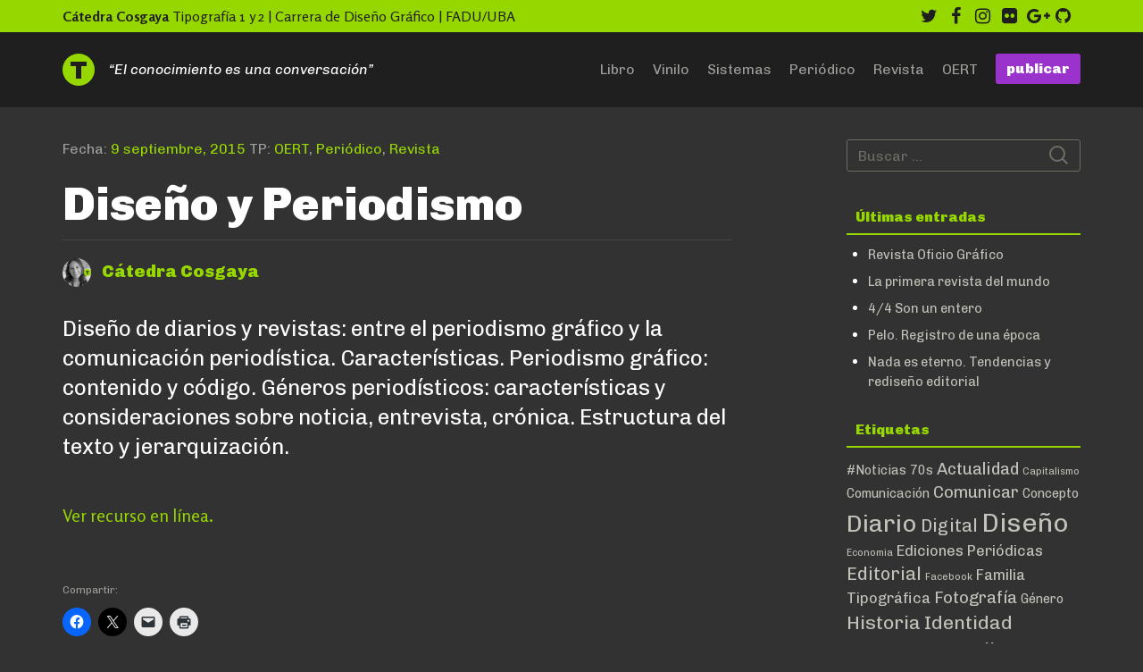

--- FILE ---
content_type: text/html; charset=UTF-8
request_url: https://catedracosgaya.com.ar/tipoblog/2017/diseno-y-periodismo/
body_size: 14032
content:
<!DOCTYPE html>
<html lang="es" xmlns:og='http://ogp.me/ns#'>
<head prefix="og: http://ogp.me/ns#">
<meta charset="UTF-8">
<meta name="viewport" content="width=device-width, initial-scale=1">
<meta property="fb:app_id" content="1504760432930610" />
<link rel="profile" href="http://gmpg.org/xfn/11">
<link rel="pingback" href="https://catedracosgaya.com.ar/tipoblog/2017/xmlrpc.php">



<!-- Place this tag in your head or just before your close body tag. -->
<script src="https://apis.google.com/js/platform.js" async defer>
  {lang: 'es-419'}
</script>
<title>Diseño y Periodismo &#8211; Tipoblog</title>
<meta name='robots' content='max-image-preview:large' />
<link rel='dns-prefetch' href='//secure.gravatar.com' />
<link rel='dns-prefetch' href='//stats.wp.com' />
<link rel='dns-prefetch' href='//fonts.googleapis.com' />
<link rel='dns-prefetch' href='//v0.wordpress.com' />
<link rel="alternate" type="application/rss+xml" title="Tipoblog &raquo; Feed" href="https://catedracosgaya.com.ar/tipoblog/2017/feed/" />
<link rel="alternate" type="application/rss+xml" title="Tipoblog &raquo; Feed de los comentarios" href="https://catedracosgaya.com.ar/tipoblog/2017/comments/feed/" />
<link rel="alternate" title="oEmbed (JSON)" type="application/json+oembed" href="https://catedracosgaya.com.ar/tipoblog/2017/wp-json/oembed/1.0/embed?url=https%3A%2F%2Fcatedracosgaya.com.ar%2Ftipoblog%2F2017%2Fdiseno-y-periodismo%2F" />
<link rel="alternate" title="oEmbed (XML)" type="text/xml+oembed" href="https://catedracosgaya.com.ar/tipoblog/2017/wp-json/oembed/1.0/embed?url=https%3A%2F%2Fcatedracosgaya.com.ar%2Ftipoblog%2F2017%2Fdiseno-y-periodismo%2F&#038;format=xml" />
<style id='wp-img-auto-sizes-contain-inline-css' type='text/css'>
img:is([sizes=auto i],[sizes^="auto," i]){contain-intrinsic-size:3000px 1500px}
/*# sourceURL=wp-img-auto-sizes-contain-inline-css */
</style>

<style id='wp-emoji-styles-inline-css' type='text/css'>

	img.wp-smiley, img.emoji {
		display: inline !important;
		border: none !important;
		box-shadow: none !important;
		height: 1em !important;
		width: 1em !important;
		margin: 0 0.07em !important;
		vertical-align: -0.1em !important;
		background: none !important;
		padding: 0 !important;
	}
/*# sourceURL=wp-emoji-styles-inline-css */
</style>
<link rel='stylesheet' id='wp-block-library-css' href='https://catedracosgaya.com.ar/tipoblog/2017/wp-includes/css/dist/block-library/style.min.css?ver=6.9' type='text/css' media='all' />
<style id='global-styles-inline-css' type='text/css'>
:root{--wp--preset--aspect-ratio--square: 1;--wp--preset--aspect-ratio--4-3: 4/3;--wp--preset--aspect-ratio--3-4: 3/4;--wp--preset--aspect-ratio--3-2: 3/2;--wp--preset--aspect-ratio--2-3: 2/3;--wp--preset--aspect-ratio--16-9: 16/9;--wp--preset--aspect-ratio--9-16: 9/16;--wp--preset--color--black: #000000;--wp--preset--color--cyan-bluish-gray: #abb8c3;--wp--preset--color--white: #ffffff;--wp--preset--color--pale-pink: #f78da7;--wp--preset--color--vivid-red: #cf2e2e;--wp--preset--color--luminous-vivid-orange: #ff6900;--wp--preset--color--luminous-vivid-amber: #fcb900;--wp--preset--color--light-green-cyan: #7bdcb5;--wp--preset--color--vivid-green-cyan: #00d084;--wp--preset--color--pale-cyan-blue: #8ed1fc;--wp--preset--color--vivid-cyan-blue: #0693e3;--wp--preset--color--vivid-purple: #9b51e0;--wp--preset--gradient--vivid-cyan-blue-to-vivid-purple: linear-gradient(135deg,rgb(6,147,227) 0%,rgb(155,81,224) 100%);--wp--preset--gradient--light-green-cyan-to-vivid-green-cyan: linear-gradient(135deg,rgb(122,220,180) 0%,rgb(0,208,130) 100%);--wp--preset--gradient--luminous-vivid-amber-to-luminous-vivid-orange: linear-gradient(135deg,rgb(252,185,0) 0%,rgb(255,105,0) 100%);--wp--preset--gradient--luminous-vivid-orange-to-vivid-red: linear-gradient(135deg,rgb(255,105,0) 0%,rgb(207,46,46) 100%);--wp--preset--gradient--very-light-gray-to-cyan-bluish-gray: linear-gradient(135deg,rgb(238,238,238) 0%,rgb(169,184,195) 100%);--wp--preset--gradient--cool-to-warm-spectrum: linear-gradient(135deg,rgb(74,234,220) 0%,rgb(151,120,209) 20%,rgb(207,42,186) 40%,rgb(238,44,130) 60%,rgb(251,105,98) 80%,rgb(254,248,76) 100%);--wp--preset--gradient--blush-light-purple: linear-gradient(135deg,rgb(255,206,236) 0%,rgb(152,150,240) 100%);--wp--preset--gradient--blush-bordeaux: linear-gradient(135deg,rgb(254,205,165) 0%,rgb(254,45,45) 50%,rgb(107,0,62) 100%);--wp--preset--gradient--luminous-dusk: linear-gradient(135deg,rgb(255,203,112) 0%,rgb(199,81,192) 50%,rgb(65,88,208) 100%);--wp--preset--gradient--pale-ocean: linear-gradient(135deg,rgb(255,245,203) 0%,rgb(182,227,212) 50%,rgb(51,167,181) 100%);--wp--preset--gradient--electric-grass: linear-gradient(135deg,rgb(202,248,128) 0%,rgb(113,206,126) 100%);--wp--preset--gradient--midnight: linear-gradient(135deg,rgb(2,3,129) 0%,rgb(40,116,252) 100%);--wp--preset--font-size--small: 13px;--wp--preset--font-size--medium: 20px;--wp--preset--font-size--large: 36px;--wp--preset--font-size--x-large: 42px;--wp--preset--spacing--20: 0.44rem;--wp--preset--spacing--30: 0.67rem;--wp--preset--spacing--40: 1rem;--wp--preset--spacing--50: 1.5rem;--wp--preset--spacing--60: 2.25rem;--wp--preset--spacing--70: 3.38rem;--wp--preset--spacing--80: 5.06rem;--wp--preset--shadow--natural: 6px 6px 9px rgba(0, 0, 0, 0.2);--wp--preset--shadow--deep: 12px 12px 50px rgba(0, 0, 0, 0.4);--wp--preset--shadow--sharp: 6px 6px 0px rgba(0, 0, 0, 0.2);--wp--preset--shadow--outlined: 6px 6px 0px -3px rgb(255, 255, 255), 6px 6px rgb(0, 0, 0);--wp--preset--shadow--crisp: 6px 6px 0px rgb(0, 0, 0);}:where(.is-layout-flex){gap: 0.5em;}:where(.is-layout-grid){gap: 0.5em;}body .is-layout-flex{display: flex;}.is-layout-flex{flex-wrap: wrap;align-items: center;}.is-layout-flex > :is(*, div){margin: 0;}body .is-layout-grid{display: grid;}.is-layout-grid > :is(*, div){margin: 0;}:where(.wp-block-columns.is-layout-flex){gap: 2em;}:where(.wp-block-columns.is-layout-grid){gap: 2em;}:where(.wp-block-post-template.is-layout-flex){gap: 1.25em;}:where(.wp-block-post-template.is-layout-grid){gap: 1.25em;}.has-black-color{color: var(--wp--preset--color--black) !important;}.has-cyan-bluish-gray-color{color: var(--wp--preset--color--cyan-bluish-gray) !important;}.has-white-color{color: var(--wp--preset--color--white) !important;}.has-pale-pink-color{color: var(--wp--preset--color--pale-pink) !important;}.has-vivid-red-color{color: var(--wp--preset--color--vivid-red) !important;}.has-luminous-vivid-orange-color{color: var(--wp--preset--color--luminous-vivid-orange) !important;}.has-luminous-vivid-amber-color{color: var(--wp--preset--color--luminous-vivid-amber) !important;}.has-light-green-cyan-color{color: var(--wp--preset--color--light-green-cyan) !important;}.has-vivid-green-cyan-color{color: var(--wp--preset--color--vivid-green-cyan) !important;}.has-pale-cyan-blue-color{color: var(--wp--preset--color--pale-cyan-blue) !important;}.has-vivid-cyan-blue-color{color: var(--wp--preset--color--vivid-cyan-blue) !important;}.has-vivid-purple-color{color: var(--wp--preset--color--vivid-purple) !important;}.has-black-background-color{background-color: var(--wp--preset--color--black) !important;}.has-cyan-bluish-gray-background-color{background-color: var(--wp--preset--color--cyan-bluish-gray) !important;}.has-white-background-color{background-color: var(--wp--preset--color--white) !important;}.has-pale-pink-background-color{background-color: var(--wp--preset--color--pale-pink) !important;}.has-vivid-red-background-color{background-color: var(--wp--preset--color--vivid-red) !important;}.has-luminous-vivid-orange-background-color{background-color: var(--wp--preset--color--luminous-vivid-orange) !important;}.has-luminous-vivid-amber-background-color{background-color: var(--wp--preset--color--luminous-vivid-amber) !important;}.has-light-green-cyan-background-color{background-color: var(--wp--preset--color--light-green-cyan) !important;}.has-vivid-green-cyan-background-color{background-color: var(--wp--preset--color--vivid-green-cyan) !important;}.has-pale-cyan-blue-background-color{background-color: var(--wp--preset--color--pale-cyan-blue) !important;}.has-vivid-cyan-blue-background-color{background-color: var(--wp--preset--color--vivid-cyan-blue) !important;}.has-vivid-purple-background-color{background-color: var(--wp--preset--color--vivid-purple) !important;}.has-black-border-color{border-color: var(--wp--preset--color--black) !important;}.has-cyan-bluish-gray-border-color{border-color: var(--wp--preset--color--cyan-bluish-gray) !important;}.has-white-border-color{border-color: var(--wp--preset--color--white) !important;}.has-pale-pink-border-color{border-color: var(--wp--preset--color--pale-pink) !important;}.has-vivid-red-border-color{border-color: var(--wp--preset--color--vivid-red) !important;}.has-luminous-vivid-orange-border-color{border-color: var(--wp--preset--color--luminous-vivid-orange) !important;}.has-luminous-vivid-amber-border-color{border-color: var(--wp--preset--color--luminous-vivid-amber) !important;}.has-light-green-cyan-border-color{border-color: var(--wp--preset--color--light-green-cyan) !important;}.has-vivid-green-cyan-border-color{border-color: var(--wp--preset--color--vivid-green-cyan) !important;}.has-pale-cyan-blue-border-color{border-color: var(--wp--preset--color--pale-cyan-blue) !important;}.has-vivid-cyan-blue-border-color{border-color: var(--wp--preset--color--vivid-cyan-blue) !important;}.has-vivid-purple-border-color{border-color: var(--wp--preset--color--vivid-purple) !important;}.has-vivid-cyan-blue-to-vivid-purple-gradient-background{background: var(--wp--preset--gradient--vivid-cyan-blue-to-vivid-purple) !important;}.has-light-green-cyan-to-vivid-green-cyan-gradient-background{background: var(--wp--preset--gradient--light-green-cyan-to-vivid-green-cyan) !important;}.has-luminous-vivid-amber-to-luminous-vivid-orange-gradient-background{background: var(--wp--preset--gradient--luminous-vivid-amber-to-luminous-vivid-orange) !important;}.has-luminous-vivid-orange-to-vivid-red-gradient-background{background: var(--wp--preset--gradient--luminous-vivid-orange-to-vivid-red) !important;}.has-very-light-gray-to-cyan-bluish-gray-gradient-background{background: var(--wp--preset--gradient--very-light-gray-to-cyan-bluish-gray) !important;}.has-cool-to-warm-spectrum-gradient-background{background: var(--wp--preset--gradient--cool-to-warm-spectrum) !important;}.has-blush-light-purple-gradient-background{background: var(--wp--preset--gradient--blush-light-purple) !important;}.has-blush-bordeaux-gradient-background{background: var(--wp--preset--gradient--blush-bordeaux) !important;}.has-luminous-dusk-gradient-background{background: var(--wp--preset--gradient--luminous-dusk) !important;}.has-pale-ocean-gradient-background{background: var(--wp--preset--gradient--pale-ocean) !important;}.has-electric-grass-gradient-background{background: var(--wp--preset--gradient--electric-grass) !important;}.has-midnight-gradient-background{background: var(--wp--preset--gradient--midnight) !important;}.has-small-font-size{font-size: var(--wp--preset--font-size--small) !important;}.has-medium-font-size{font-size: var(--wp--preset--font-size--medium) !important;}.has-large-font-size{font-size: var(--wp--preset--font-size--large) !important;}.has-x-large-font-size{font-size: var(--wp--preset--font-size--x-large) !important;}
/*# sourceURL=global-styles-inline-css */
</style>

<style id='classic-theme-styles-inline-css' type='text/css'>
/*! This file is auto-generated */
.wp-block-button__link{color:#fff;background-color:#32373c;border-radius:9999px;box-shadow:none;text-decoration:none;padding:calc(.667em + 2px) calc(1.333em + 2px);font-size:1.125em}.wp-block-file__button{background:#32373c;color:#fff;text-decoration:none}
/*# sourceURL=/wp-includes/css/classic-themes.min.css */
</style>
<link rel='stylesheet' id='tpb-fonts-css' href='//fonts.googleapis.com/css?family=Rosario%3A400%2C400italic%2C700%2C700italic%7CChivo%3A400%2C400italic%2C900%2C900italic&#038;subset=latin%2Clatin-ext' type='text/css' media='all' />
<link rel='stylesheet' id='fontawesome-css' href='https://catedracosgaya.com.ar/tipoblog/2017/wp-content/themes/tipoblog/css/font-awesome.min.css?ver=6.9' type='text/css' media='all' />
<link rel='stylesheet' id='tipoblog-style-css' href='https://catedracosgaya.com.ar/tipoblog/2017/wp-content/themes/tipoblog/style.css?ver=6.9' type='text/css' media='all' />
<link rel='stylesheet' id='bootstrap-style-css' href='https://catedracosgaya.com.ar/tipoblog/2017/wp-content/themes/tipoblog/bootstrap/css/bootstrap.min.css?ver=6.9' type='text/css' media='all' />
<link rel='stylesheet' id='jetpack-subscriptions-css' href='https://catedracosgaya.com.ar/tipoblog/2017/wp-content/plugins/jetpack/_inc/build/subscriptions/subscriptions.min.css?ver=15.4' type='text/css' media='all' />
<link rel='stylesheet' id='sharedaddy-css' href='https://catedracosgaya.com.ar/tipoblog/2017/wp-content/plugins/jetpack/modules/sharedaddy/sharing.css?ver=15.4' type='text/css' media='all' />
<link rel='stylesheet' id='social-logos-css' href='https://catedracosgaya.com.ar/tipoblog/2017/wp-content/plugins/jetpack/_inc/social-logos/social-logos.min.css?ver=15.4' type='text/css' media='all' />
<script type="text/javascript" src="https://catedracosgaya.com.ar/tipoblog/2017/wp-includes/js/jquery/jquery.min.js?ver=3.7.1" id="jquery-core-js"></script>
<script type="text/javascript" src="https://catedracosgaya.com.ar/tipoblog/2017/wp-includes/js/jquery/jquery-migrate.min.js?ver=3.4.1" id="jquery-migrate-js"></script>
<script type="text/javascript" src="https://catedracosgaya.com.ar/tipoblog/2017/wp-content/themes/tipoblog/bootstrap/js/bootstrap.min.js?ver=1" id="bootstrap-script-js"></script>
<link rel="https://api.w.org/" href="https://catedracosgaya.com.ar/tipoblog/2017/wp-json/" /><link rel="alternate" title="JSON" type="application/json" href="https://catedracosgaya.com.ar/tipoblog/2017/wp-json/wp/v2/posts/4025" /><link rel="EditURI" type="application/rsd+xml" title="RSD" href="https://catedracosgaya.com.ar/tipoblog/2017/xmlrpc.php?rsd" />
<meta name="generator" content="WordPress 6.9" />
<link rel="canonical" href="https://catedracosgaya.com.ar/tipoblog/2017/diseno-y-periodismo/" />
<link rel='shortlink' href='https://wp.me/p8Jwht-12V' />
	<style>img#wpstats{display:none}</style>
		
<!-- Jetpack Open Graph Tags -->
<meta property="og:type" content="article" />
<meta property="og:title" content="Diseño y Periodismo" />
<meta property="og:url" content="https://catedracosgaya.com.ar/tipoblog/2017/diseno-y-periodismo/" />
<meta property="og:description" content="Diseño de diarios y revistas: entre el periodismo gráfico y la comunicación periodística. Características. Periodismo gráfico: contenido y código. Géneros periodísticos: características y considera…" />
<meta property="article:published_time" content="2015-09-09T01:03:44+00:00" />
<meta property="article:modified_time" content="2015-09-09T01:03:44+00:00" />
<meta property="og:site_name" content="Tipoblog" />
<meta property="og:image" content="https://s0.wp.com/i/blank.jpg" />
<meta property="og:image:width" content="200" />
<meta property="og:image:height" content="200" />
<meta property="og:image:alt" content="" />
<meta property="og:locale" content="es_ES" />
<meta name="twitter:text:title" content="Diseño y Periodismo" />
<meta name="twitter:card" content="summary" />

<!-- End Jetpack Open Graph Tags -->
<!-- Google tag (gtag.js) -->
<script async src="https://www.googletagmanager.com/gtag/js?id=G-Z7ZRSJGLXB"></script>
<script>
  window.dataLayer = window.dataLayer || [];
  function gtag(){dataLayer.push(arguments);}
  gtag('js', new Date());

  gtag('config', 'G-Z7ZRSJGLXB');
</script>
</head>

<body class="wp-singular post-template-default single single-post postid-4025 single-format-standard wp-theme-tipoblog group-blog">	
<div id="fb-root"></div>	
<script>
  window.fbAsyncInit = function() {
    FB.init({
      appId      : '1504760432930610',
      xfbml      : true,
      version    : 'v2.9'
    });
    FB.AppEvents.logPageView();
  };

  (function(d, s, id){
     var js, fjs = d.getElementsByTagName(s)[0];
     if (d.getElementById(id)) {return;}
     js = d.createElement(s); js.id = id;
     js.src = "//connect.facebook.net/es_LA/sdk.js";
     fjs.parentNode.insertBefore(js, fjs);
   }(document, 'script', 'facebook-jssdk'));
</script>
	
<div id="page" class="site container-fluid">
	<div class="row catedra hidden-xs">
		<div class="container">
			<a class="skip-link screen-reader-text" href="#main">Skip to content</a>
			<div class="cc-branding pull-left"><span><a href="http://www.catedracosgaya.com.ar" target="_blank">C&aacute;tedra Cosgaya</a></span> Tipograf&iacute;a 1 y 2 | Carrera de Dise&ntilde;o Gr&aacute;fico | FADU/UBA</div>
							<div class="pull-right"><ul id="menu-social" class="social-navigation"><li id="menu-item-4087" class="menu-item menu-item-type-custom menu-item-object-custom menu-item-4087"><a href="http://www.twitter.com/catedracosgaya"><span class="screen-reader-text">twitter</span></a></li>
<li id="menu-item-4088" class="menu-item menu-item-type-custom menu-item-object-custom menu-item-4088"><a href="http://www.facebook.com/catedracosgaya"><span class="screen-reader-text">facebook</span></a></li>
<li id="menu-item-4092" class="menu-item menu-item-type-custom menu-item-object-custom menu-item-4092"><a href="https://www.instagram.com/catedracosgaya/"><span class="screen-reader-text">instagram</span></a></li>
<li id="menu-item-4089" class="menu-item menu-item-type-custom menu-item-object-custom menu-item-4089"><a href="http://www.flickr.com/photos/catedracosgaya"><span class="screen-reader-text">flickr</span></a></li>
<li id="menu-item-4090" class="menu-item menu-item-type-custom menu-item-object-custom menu-item-4090"><a href="https://plus.google.com/108781736720176925074"><span class="screen-reader-text">google</span></a></li>
<li id="menu-item-4091" class="menu-item menu-item-type-custom menu-item-object-custom menu-item-4091"><a href="https://github.com/catedracosgaya"><span class="screen-reader-text">github</span></a></li>
</ul></div>					
					</div><!-- #container -->
	</div><!-- #row -->
	<div class="row practicos">
		<div class="container">
			<header id="masthead" class="site-header" role="banner">
				<a href="https://catedracosgaya.com.ar/tipoblog/2017" rel="home" class="logo pull-left" id="mainMenu"><img src="https://catedracosgaya.com.ar/tipoblog/2017/wp-content/themes/tipoblog/images/t.svg" alt="Tipoblog"></a>
				<span class="lema pull-left hidden-xs hidden-sm">&ldquo;El conocimiento es una conversaci&oacute;n&rdquo;</span>
				<a href="https://catedracosgaya.com.ar/tipoblog/2017/wp-admin/" class="btn btn-publicar pull-right" type="submit">publicar</a>
									<nav id="site-navigation" class="main-navigation" role="navigation" aria-label="Primary">
						<div class="menu-practicos-container"><ul id="primary-menu" class="pull-right"><li id="menu-item-4094" class="menu-item menu-item-type-taxonomy menu-item-object-category menu-item-4094"><a href="https://catedracosgaya.com.ar/tipoblog/2017/category/libro/">Libro</a></li>
<li id="menu-item-4097" class="menu-item menu-item-type-taxonomy menu-item-object-category menu-item-4097"><a href="https://catedracosgaya.com.ar/tipoblog/2017/category/vinilo/">Vinilo</a></li>
<li id="menu-item-4098" class="menu-item menu-item-type-taxonomy menu-item-object-category menu-item-4098"><a href="https://catedracosgaya.com.ar/tipoblog/2017/category/sistemas/">Sistemas</a></li>
<li id="menu-item-4095" class="menu-item menu-item-type-taxonomy menu-item-object-category current-post-ancestor current-menu-parent current-post-parent menu-item-4095"><a href="https://catedracosgaya.com.ar/tipoblog/2017/category/periodico/">Periódico</a></li>
<li id="menu-item-4096" class="menu-item menu-item-type-taxonomy menu-item-object-category current-post-ancestor current-menu-parent current-post-parent menu-item-4096"><a href="https://catedracosgaya.com.ar/tipoblog/2017/category/revista/">Revista</a></li>
<li id="menu-item-4093" class="menu-item menu-item-type-taxonomy menu-item-object-category current-post-ancestor current-menu-parent current-post-parent menu-item-4093"><a href="https://catedracosgaya.com.ar/tipoblog/2017/category/oert/">OERT</a></li>
</ul></div>					</nav><!-- #site-navigation -->
							</header><!-- #masthead -->
		</div><!-- #container -->
	</div><!-- #row -->
	<div id="content" class="site-content container">
		<div class="row">

	<div id="primary" class="content-area col-xs-12 col-sm-8 col-md-8">
		<main id="main" class="site-main" role="main">

		
<article id="post-4025" class="post-4025 post type-post status-publish format-standard has-post-thumbnail hentry category-oert category-periodico category-revista">
	<header class="entry-header">
		<div class="entry-meta">
			<span class="posted-on">Fecha: <a href="https://catedracosgaya.com.ar/tipoblog/2017/diseno-y-periodismo/" rel="bookmark"><time class="entry-date published updated" datetime="2015-09-09T01:03:44+00:00">9 septiembre, 2015</time></a></span> <span class="cat-links"> TP: <a href="https://catedracosgaya.com.ar/tipoblog/2017/category/oert/" rel="category tag">OERT</a>, <a href="https://catedracosgaya.com.ar/tipoblog/2017/category/periodico/" rel="category tag">Periódico</a>, <a href="https://catedracosgaya.com.ar/tipoblog/2017/category/revista/" rel="category tag">Revista</a></span> 		</div><!-- .entry-meta -->
		<h1 class="entry-title">Diseño y Periodismo</h1>		<div class="entry-meta alumno">
			<span class="byline"> <span class="author vcard"><a class="url fn n" href="https://catedracosgaya.com.ar/tipoblog/2017/author/tipoblog/"><img alt='' src='https://secure.gravatar.com/avatar/bbbb5c10fedc66fd21aa36635de230723bf6d472bb6da418e7a0bc0d3426bf73?s=32&#038;d=mm&#038;r=g' srcset='https://secure.gravatar.com/avatar/bbbb5c10fedc66fd21aa36635de230723bf6d472bb6da418e7a0bc0d3426bf73?s=64&#038;d=mm&#038;r=g 2x' class='avatar avatar-32 photo' height='32' width='32' decoding='async'/>Cátedra Cosgaya</a></span></span>		</div><!-- .entry-meta -->
				
		<p class="lead">
			Diseño de diarios y revistas: entre el periodismo gráfico y la comunicación periodística. Características. Periodismo gráfico: contenido y código. Géneros periodísticos: características y consideraciones sobre noticia, entrevista, crónica. Estructura del texto y jerarquización.		</p><!-- .excerpt -->

	</header><!-- .entry-header -->
	
			<div class="entry-content">
			<p><a href="http://www.oert.org/diseno-y-periodismo/">Ver recurso en línea.</a></p>
		</div><!-- .entry-content -->
		<footer class="entry-footer">
						<div class="sharedaddy sd-sharing-enabled"><div class="robots-nocontent sd-block sd-social sd-social-icon sd-sharing"><h3 class="sd-title">Compartir:</h3><div class="sd-content"><ul><li class="share-facebook"><a rel="nofollow noopener noreferrer"
				data-shared="sharing-facebook-4025"
				class="share-facebook sd-button share-icon no-text"
				href="https://catedracosgaya.com.ar/tipoblog/2017/diseno-y-periodismo/?share=facebook"
				target="_blank"
				aria-labelledby="sharing-facebook-4025"
				>
				<span id="sharing-facebook-4025" hidden>Haz clic para compartir en Facebook (Se abre en una ventana nueva)</span>
				<span>Facebook</span>
			</a></li><li class="share-twitter"><a rel="nofollow noopener noreferrer"
				data-shared="sharing-twitter-4025"
				class="share-twitter sd-button share-icon no-text"
				href="https://catedracosgaya.com.ar/tipoblog/2017/diseno-y-periodismo/?share=twitter"
				target="_blank"
				aria-labelledby="sharing-twitter-4025"
				>
				<span id="sharing-twitter-4025" hidden>Haz clic para compartir en X (Se abre en una ventana nueva)</span>
				<span>X</span>
			</a></li><li class="share-email"><a rel="nofollow noopener noreferrer"
				data-shared="sharing-email-4025"
				class="share-email sd-button share-icon no-text"
				href="mailto:?subject=%5BEntrada%20compartida%5D%20Dise%C3%B1o%20y%20Periodismo%20%23%E2%80%8ETipoblog%20%23Tipograf%C3%ADa2%20%23C%C3%A1tedraCosgaya%20%23%E2%80%8EFADU%20%23%E2%80%8EUBA&#038;body=https%3A%2F%2Fcatedracosgaya.com.ar%2Ftipoblog%2F2017%2Fdiseno-y-periodismo%2F&#038;share=email"
				target="_blank"
				aria-labelledby="sharing-email-4025"
				data-email-share-error-title="¿Tienes un correo electrónico configurado?" data-email-share-error-text="Si tienes problemas al compartir por correo electrónico, es posible que sea porque no tengas un correo electrónico configurado en tu navegador. Puede que tengas que crear un nuevo correo electrónico tú mismo." data-email-share-nonce="1a68a73bfc" data-email-share-track-url="https://catedracosgaya.com.ar/tipoblog/2017/diseno-y-periodismo/?share=email">
				<span id="sharing-email-4025" hidden>Haz clic para enviar un enlace por correo electrónico a un amigo (Se abre en una ventana nueva)</span>
				<span>Correo electrónico</span>
			</a></li><li class="share-print"><a rel="nofollow noopener noreferrer"
				data-shared="sharing-print-4025"
				class="share-print sd-button share-icon no-text"
				href="https://catedracosgaya.com.ar/tipoblog/2017/diseno-y-periodismo/#print?share=print"
				target="_blank"
				aria-labelledby="sharing-print-4025"
				>
				<span id="sharing-print-4025" hidden>Haz clic para imprimir (Se abre en una ventana nueva)</span>
				<span>Imprimir</span>
			</a></li><li class="share-end"></li></ul></div></div></div>			<div class="fb-like" data-href="https://catedracosgaya.com.ar/tipoblog/2017/diseno-y-periodismo/" data-layout="standard" data-action="like" data-show-faces="true" data-share="false"></div>
		</footer><!-- .entry-footer -->
	<!-- .if_is_single -->


</article><!-- #post-## -->

	<nav class="navigation post-navigation" aria-label="Entradas">
		<h2 class="screen-reader-text">Navegación de entradas</h2>
		<div class="nav-links"><div class="nav-previous"><a href="https://catedracosgaya.com.ar/tipoblog/2017/publicaciones-periodicas-mapa/" rel="prev"><span class="screen-reader-text">Anterior:</span> <span class="dashicons dashicons-arrow-left-alt"></span> <span class="post-title">Publicaciones Periódicas: mapa</span></a></div><div class="nav-next"><a href="https://catedracosgaya.com.ar/tipoblog/2017/diseno-de-portadas/" rel="next"><span class="screen-reader-text">Siguiente:</span> <span class="post-title">Diseño de portadas</span> <span class="dashicons dashicons-arrow-right-alt"></span></a></div></div>
	</nav>
		</main><!-- #main -->
	</div><!-- #primary -->


<aside id="secondary" class="widget-area col-xs-12 col-sm-offset-1 col-sm-3 col-md-offset-1 col-md-3 hidden-xs" role="complementary">
	<form role="search" method="get" class="search-form" action="https://catedracosgaya.com.ar/tipoblog/2017/">
				<label>
					<span class="screen-reader-text">Buscar:</span>
					<input type="search" class="search-field" placeholder="Buscar &hellip;" value="" name="s" />
				</label>
				<input type="submit" class="search-submit" value="Buscar" />
			</form>	
		<section id="recent-posts-2" class="widget widget_recent_entries">
		<h5 class="widget-title">Últimas entradas</h5>
		<ul>
											<li>
					<a href="https://catedracosgaya.com.ar/tipoblog/2017/revista-oficio-grafico/">Revista Oficio Gráfico</a>
									</li>
											<li>
					<a href="https://catedracosgaya.com.ar/tipoblog/2017/la-primera-revista-del-mundo/">La primera revista del mundo</a>
									</li>
											<li>
					<a href="https://catedracosgaya.com.ar/tipoblog/2017/44-son-un-entero/">4/4 Son un entero</a>
									</li>
											<li>
					<a href="https://catedracosgaya.com.ar/tipoblog/2017/pelo-registro-de-una-epoca/">Pelo. Registro de una época</a>
									</li>
											<li>
					<a href="https://catedracosgaya.com.ar/tipoblog/2017/nada-es-eterno-tendencias-y-rediseno-editorial/">Nada es eterno. Tendencias y rediseño editorial</a>
									</li>
					</ul>

		</section><section id="tag_cloud-2" class="widget widget_tag_cloud"><h5 class="widget-title">Etiquetas</h5><div class="tagcloud"><a href="https://catedracosgaya.com.ar/tipoblog/2017/tipografía/noticias/" class="tag-cloud-link tag-link-103 tag-link-position-1" style="font-size: 10.625pt;" aria-label="#noticias (2 elementos)">#noticias</a>
<a href="https://catedracosgaya.com.ar/tipoblog/2017/tipografía/70s/" class="tag-cloud-link tag-link-66 tag-link-position-2" style="font-size: 10.625pt;" aria-label="70s (2 elementos)">70s</a>
<a href="https://catedracosgaya.com.ar/tipoblog/2017/tipografía/actualidad/" class="tag-cloud-link tag-link-85 tag-link-position-3" style="font-size: 13.833333333333pt;" aria-label="actualidad (4 elementos)">actualidad</a>
<a href="https://catedracosgaya.com.ar/tipoblog/2017/tipografía/capitalismo/" class="tag-cloud-link tag-link-149 tag-link-position-4" style="font-size: 8pt;" aria-label="Capitalismo (1 elemento)">Capitalismo</a>
<a href="https://catedracosgaya.com.ar/tipoblog/2017/tipografía/comunicacion/" class="tag-cloud-link tag-link-131 tag-link-position-5" style="font-size: 10.625pt;" aria-label="comunicación (2 elementos)">comunicación</a>
<a href="https://catedracosgaya.com.ar/tipoblog/2017/tipografía/comunicar/" class="tag-cloud-link tag-link-125 tag-link-position-6" style="font-size: 13.833333333333pt;" aria-label="comunicar (4 elementos)">comunicar</a>
<a href="https://catedracosgaya.com.ar/tipoblog/2017/tipografía/concepto/" class="tag-cloud-link tag-link-43 tag-link-position-7" style="font-size: 10.625pt;" aria-label="concepto (2 elementos)">concepto</a>
<a href="https://catedracosgaya.com.ar/tipoblog/2017/tipografía/diario/" class="tag-cloud-link tag-link-20 tag-link-position-8" style="font-size: 20.395833333333pt;" aria-label="diario (13 elementos)">diario</a>
<a href="https://catedracosgaya.com.ar/tipoblog/2017/tipografía/digital/" class="tag-cloud-link tag-link-93 tag-link-position-9" style="font-size: 15pt;" aria-label="digital (5 elementos)">digital</a>
<a href="https://catedracosgaya.com.ar/tipoblog/2017/tipografía/diseno/" class="tag-cloud-link tag-link-26 tag-link-position-10" style="font-size: 22pt;" aria-label="diseño (17 elementos)">diseño</a>
<a href="https://catedracosgaya.com.ar/tipoblog/2017/tipografía/economia/" class="tag-cloud-link tag-link-123 tag-link-position-11" style="font-size: 8pt;" aria-label="economia (1 elemento)">economia</a>
<a href="https://catedracosgaya.com.ar/tipoblog/2017/tipografía/ediciones-periodicas/" class="tag-cloud-link tag-link-27 tag-link-position-12" style="font-size: 12.375pt;" aria-label="ediciones periódicas (3 elementos)">ediciones periódicas</a>
<a href="https://catedracosgaya.com.ar/tipoblog/2017/tipografía/editorial/" class="tag-cloud-link tag-link-46 tag-link-position-13" style="font-size: 15pt;" aria-label="editorial (5 elementos)">editorial</a>
<a href="https://catedracosgaya.com.ar/tipoblog/2017/tipografía/facebook/" class="tag-cloud-link tag-link-145 tag-link-position-14" style="font-size: 8pt;" aria-label="facebook (1 elemento)">facebook</a>
<a href="https://catedracosgaya.com.ar/tipoblog/2017/tipografía/familia-tipografica/" class="tag-cloud-link tag-link-7 tag-link-position-15" style="font-size: 12.375pt;" aria-label="familia tipográfica (3 elementos)">familia tipográfica</a>
<a href="https://catedracosgaya.com.ar/tipoblog/2017/tipografía/fotografia/" class="tag-cloud-link tag-link-51 tag-link-position-16" style="font-size: 13.833333333333pt;" aria-label="fotografía (4 elementos)">fotografía</a>
<a href="https://catedracosgaya.com.ar/tipoblog/2017/tipografía/genero/" class="tag-cloud-link tag-link-9 tag-link-position-17" style="font-size: 10.625pt;" aria-label="género (2 elementos)">género</a>
<a href="https://catedracosgaya.com.ar/tipoblog/2017/tipografía/historia/" class="tag-cloud-link tag-link-47 tag-link-position-18" style="font-size: 16.020833333333pt;" aria-label="historia (6 elementos)">historia</a>
<a href="https://catedracosgaya.com.ar/tipoblog/2017/tipografía/identidad/" class="tag-cloud-link tag-link-73 tag-link-position-19" style="font-size: 16.020833333333pt;" aria-label="identidad (6 elementos)">identidad</a>
<a href="https://catedracosgaya.com.ar/tipoblog/2017/tipografía/innovacion/" class="tag-cloud-link tag-link-133 tag-link-position-20" style="font-size: 10.625pt;" aria-label="innovación (2 elementos)">innovación</a>
<a href="https://catedracosgaya.com.ar/tipoblog/2017/tipografía/legibilidad/" class="tag-cloud-link tag-link-121 tag-link-position-21" style="font-size: 8pt;" aria-label="legibilidad (1 elemento)">legibilidad</a>
<a href="https://catedracosgaya.com.ar/tipoblog/2017/tipografía/libro-2/" class="tag-cloud-link tag-link-11 tag-link-position-22" style="font-size: 16.020833333333pt;" aria-label="libro (6 elementos)">libro</a>
<a href="https://catedracosgaya.com.ar/tipoblog/2017/tipografía/manuscrito/" class="tag-cloud-link tag-link-124 tag-link-position-23" style="font-size: 8pt;" aria-label="manuscrito (1 elemento)">manuscrito</a>
<a href="https://catedracosgaya.com.ar/tipoblog/2017/tipografía/materialidad/" class="tag-cloud-link tag-link-59 tag-link-position-24" style="font-size: 10.625pt;" aria-label="materialidad (2 elementos)">materialidad</a>
<a href="https://catedracosgaya.com.ar/tipoblog/2017/tipografía/moda/" class="tag-cloud-link tag-link-78 tag-link-position-25" style="font-size: 12.375pt;" aria-label="Moda (3 elementos)">Moda</a>
<a href="https://catedracosgaya.com.ar/tipoblog/2017/tipografía/mundo/" class="tag-cloud-link tag-link-147 tag-link-position-26" style="font-size: 8pt;" aria-label="Mundo (1 elemento)">Mundo</a>
<a href="https://catedracosgaya.com.ar/tipoblog/2017/tipografía/musica/" class="tag-cloud-link tag-link-49 tag-link-position-27" style="font-size: 16.020833333333pt;" aria-label="música (6 elementos)">música</a>
<a href="https://catedracosgaya.com.ar/tipoblog/2017/tipografía/organizacion/" class="tag-cloud-link tag-link-25 tag-link-position-28" style="font-size: 15pt;" aria-label="organización (5 elementos)">organización</a>
<a href="https://catedracosgaya.com.ar/tipoblog/2017/tipografía/periodismo/" class="tag-cloud-link tag-link-138 tag-link-position-29" style="font-size: 10.625pt;" aria-label="periodismo (2 elementos)">periodismo</a>
<a href="https://catedracosgaya.com.ar/tipoblog/2017/tipografía/periodico/" class="tag-cloud-link tag-link-30 tag-link-position-30" style="font-size: 19.375pt;" aria-label="periódico (11 elementos)">periódico</a>
<a href="https://catedracosgaya.com.ar/tipoblog/2017/tipografía/prensa/" class="tag-cloud-link tag-link-115 tag-link-position-31" style="font-size: 12.375pt;" aria-label="prensa (3 elementos)">prensa</a>
<a href="https://catedracosgaya.com.ar/tipoblog/2017/tipografía/rediseno/" class="tag-cloud-link tag-link-153 tag-link-position-32" style="font-size: 10.625pt;" aria-label="rediseño (2 elementos)">rediseño</a>
<a href="https://catedracosgaya.com.ar/tipoblog/2017/tipografía/revista/" class="tag-cloud-link tag-link-146 tag-link-position-33" style="font-size: 21.125pt;" aria-label="revista (15 elementos)">revista</a>
<a href="https://catedracosgaya.com.ar/tipoblog/2017/tipografía/ritmo/" class="tag-cloud-link tag-link-8 tag-link-position-34" style="font-size: 10.625pt;" aria-label="ritmo (2 elementos)">ritmo</a>
<a href="https://catedracosgaya.com.ar/tipoblog/2017/tipografía/rock/" class="tag-cloud-link tag-link-159 tag-link-position-35" style="font-size: 10.625pt;" aria-label="Rock (2 elementos)">Rock</a>
<a href="https://catedracosgaya.com.ar/tipoblog/2017/tipografía/signo/" class="tag-cloud-link tag-link-5 tag-link-position-36" style="font-size: 15pt;" aria-label="signo (5 elementos)">signo</a>
<a href="https://catedracosgaya.com.ar/tipoblog/2017/tipografía/sistema/" class="tag-cloud-link tag-link-72 tag-link-position-37" style="font-size: 16.75pt;" aria-label="sistema (7 elementos)">sistema</a>
<a href="https://catedracosgaya.com.ar/tipoblog/2017/tipografía/sistemas-2/" class="tag-cloud-link tag-link-24 tag-link-position-38" style="font-size: 16.75pt;" aria-label="sistemas (7 elementos)">sistemas</a>
<a href="https://catedracosgaya.com.ar/tipoblog/2017/tipografía/stanley-morison/" class="tag-cloud-link tag-link-122 tag-link-position-39" style="font-size: 8pt;" aria-label="stanley morison (1 elemento)">stanley morison</a>
<a href="https://catedracosgaya.com.ar/tipoblog/2017/tipografía/tecnologia/" class="tag-cloud-link tag-link-137 tag-link-position-40" style="font-size: 12.375pt;" aria-label="tecnología (3 elementos)">tecnología</a>
<a href="https://catedracosgaya.com.ar/tipoblog/2017/tipografía/tendencias/" class="tag-cloud-link tag-link-177 tag-link-position-41" style="font-size: 10.625pt;" aria-label="tendencias (2 elementos)">tendencias</a>
<a href="https://catedracosgaya.com.ar/tipoblog/2017/tipografía/tipografia/" class="tag-cloud-link tag-link-31 tag-link-position-42" style="font-size: 19.8125pt;" aria-label="tipografia (12 elementos)">tipografia</a>
<a href="https://catedracosgaya.com.ar/tipoblog/2017/tipografía/tips/" class="tag-cloud-link tag-link-48 tag-link-position-43" style="font-size: 13.833333333333pt;" aria-label="tips (4 elementos)">tips</a>
<a href="https://catedracosgaya.com.ar/tipoblog/2017/tipografía/twitter/" class="tag-cloud-link tag-link-144 tag-link-position-44" style="font-size: 8pt;" aria-label="twitter (1 elemento)">twitter</a>
<a href="https://catedracosgaya.com.ar/tipoblog/2017/tipografía/vinilo/" class="tag-cloud-link tag-link-52 tag-link-position-45" style="font-size: 16.75pt;" aria-label="vinilo (7 elementos)">vinilo</a></div>
</section>	<div class="fb-page" data-href="https://www.facebook.com/catedracosgaya/" data-tabs="timeline" data-small-header="true" data-adapt-container-width="true" data-hide-cover="false" data-show-facepile="false"></div>
</aside><!-- #secondary -->

	</div><!-- #content.container -->
	</div><!-- #row -->
	<div class="row bottom-bar">
			<footer id="colophon" class="site-footer container" role="contentinfo">
				<div class="row">
					<div class="first-col col-xs-12 col-sm-6 col-md-3 hidden-xs">
						<a href="http://www.uba.ar/noticia/17811" target="_blank"><img src="https://catedracosgaya.com.ar/tipoblog/2017/wp-content/themes/tipoblog/images/premio-uba-2017.jpg" alt="Ganador Premio UBA 2017"></a>
					</div>
					<div class="col-xs-12 col-sm-6 col-md-3 menu-footer"><ul id="menu-alumnos" class="menu"><li id="menu-item-4079" class="menu-item menu-item-type-post_type menu-item-object-page menu-item-4079"><a href="https://catedracosgaya.com.ar/tipoblog/2017/acerca-de-este-blog/">Acerca de este Blog</a></li>
<li id="menu-item-4078" class="menu-item menu-item-type-post_type menu-item-object-page menu-item-4078"><a href="https://catedracosgaya.com.ar/tipoblog/2017/ayuda/">Preguntas frecuentes</a></li>
<li id="menu-item-4080" class="menu-item menu-item-type-custom menu-item-object-custom menu-item-4080"><a target="_blank" href="https://docs.google.com/spreadsheets/d/1KI6RP0tKE-o2gzxjYSxWUVxHsNNVqmhfkFOoWvnnL8o/pubhtml">Cronograma</a></li>
<li id="menu-item-4077" class="menu-item menu-item-type-post_type menu-item-object-page menu-item-4077"><a href="https://catedracosgaya.com.ar/tipoblog/2017/sugerencias/">Sugerencias</a></li>
</ul></div>					<div class="col-xs-12 col-sm-6 col-md-3 menu-footer"><ul id="menu-docentes" class="menu"><li id="menu-item-4081" class="menu-item menu-item-type-post_type menu-item-object-page menu-item-4081"><a href="https://catedracosgaya.com.ar/tipoblog/2017/de-interes-academico/">De interés académico</a></li>
<li id="menu-item-4086" class="menu-item menu-item-type-custom menu-item-object-custom menu-item-4086"><a href="http://www.catedracosgaya.com.ar/tipoblog/2016/">Edición 2016</a></li>
<li id="menu-item-4085" class="menu-item menu-item-type-custom menu-item-object-custom menu-item-4085"><a target="_blank" href="http://www.catedracosgaya.com.ar/tipoblog/2015/">Edición 2015</a></li>
<li id="menu-item-4084" class="menu-item menu-item-type-custom menu-item-object-custom menu-item-4084"><a target="_blank" href="http://www.catedracosgaya.com.ar/tipoblog/2014/">Edición 2014</a></li>
<li id="menu-item-4083" class="menu-item menu-item-type-custom menu-item-object-custom menu-item-4083"><a target="_blank" href="http://www.catedracosgaya.com.ar/tipoblog/2013/">Edición 2013</a></li>
<li id="menu-item-4082" class="menu-item menu-item-type-custom menu-item-object-custom menu-item-4082"><a target="_blank" href="http://www.catedracosgaya.com.ar/">Cátedra Cosgaya</a></li>
</ul></div>					<div class="suscribite col-xs-12 col-sm-6 col-md-3 hidden-xs"><h4>Suscribíte al Tipoblog</h4>
			<div class="wp-block-jetpack-subscriptions__container">
			<form action="#" method="post" accept-charset="utf-8" id="subscribe-blog-blog_subscription-2"
				data-blog="129059539"
				data-post_access_level="everybody" >
									<div id="subscribe-text"><p>Ingresá tu correo electrónico para recibir los posts de tus compañeros en tu inbox.</p>
</div>
										<p id="subscribe-email">
						<label id="jetpack-subscribe-label"
							class="screen-reader-text"
							for="subscribe-field-blog_subscription-2">
							Dirección de email						</label>
						<input type="email" name="email" autocomplete="email" required="required"
																					value=""
							id="subscribe-field-blog_subscription-2"
							placeholder="Dirección de email"
						/>
					</p>

					<p id="subscribe-submit"
											>
						<input type="hidden" name="action" value="subscribe"/>
						<input type="hidden" name="source" value="https://catedracosgaya.com.ar/tipoblog/2017/diseno-y-periodismo/"/>
						<input type="hidden" name="sub-type" value="widget"/>
						<input type="hidden" name="redirect_fragment" value="subscribe-blog-blog_subscription-2"/>
						<input type="hidden" id="_wpnonce" name="_wpnonce" value="448666c88c" /><input type="hidden" name="_wp_http_referer" value="/tipoblog/2017/diseno-y-periodismo/" />						<button type="submit"
															class="wp-block-button__link"
																					name="jetpack_subscriptions_widget"
						>
							Suscribirme						</button>
					</p>
							</form>
						</div>
			
</div>				</div><!-- #row -->
				<div class="site-info">
						&copy;2017 <a href="https://catedracosgaya.com.ar/tipoblog/2017/" rel="home">&laquo;Tipoblog&raquo;.</a> Blog educativo con contenido generado por estudiantes de Tipografía 2, Cátedra Cosgaya, Carrera de Diseño Gráfico, FADU/UBA.				</div><!-- .site-info -->
			</footer><!-- #colophon -->
		</div><!-- #row -->
</div><!-- #page -->

<script type="speculationrules">
{"prefetch":[{"source":"document","where":{"and":[{"href_matches":"/tipoblog/2017/*"},{"not":{"href_matches":["/tipoblog/2017/wp-*.php","/tipoblog/2017/wp-admin/*","/tipoblog/2017/wp-content/uploads/*","/tipoblog/2017/wp-content/*","/tipoblog/2017/wp-content/plugins/*","/tipoblog/2017/wp-content/themes/tipoblog/*","/tipoblog/2017/*\\?(.+)"]}},{"not":{"selector_matches":"a[rel~=\"nofollow\"]"}},{"not":{"selector_matches":".no-prefetch, .no-prefetch a"}}]},"eagerness":"conservative"}]}
</script>
	<div style="display:none">
			<div class="grofile-hash-map-806a37b915780aafa9613834c64ce3d2">
		</div>
		</div>
		
	<script type="text/javascript">
		window.WPCOM_sharing_counts = {"https://catedracosgaya.com.ar/tipoblog/2017/diseno-y-periodismo/":4025};
	</script>
				<script type="text/javascript" src="https://catedracosgaya.com.ar/tipoblog/2017/wp-content/themes/tipoblog/js/navigation.js?ver=20151215" id="tipoblog-navigation-js"></script>
<script type="text/javascript" src="https://catedracosgaya.com.ar/tipoblog/2017/wp-content/themes/tipoblog/js/skip-link-focus-fix.js?ver=20151215" id="tipoblog-skip-link-focus-fix-js"></script>
<script type="text/javascript" src="https://secure.gravatar.com/js/gprofiles.js?ver=202604" id="grofiles-cards-js"></script>
<script type="text/javascript" id="wpgroho-js-extra">
/* <![CDATA[ */
var WPGroHo = {"my_hash":""};
//# sourceURL=wpgroho-js-extra
/* ]]> */
</script>
<script type="text/javascript" src="https://catedracosgaya.com.ar/tipoblog/2017/wp-content/plugins/jetpack/modules/wpgroho.js?ver=15.4" id="wpgroho-js"></script>
<script type="text/javascript" id="jetpack-stats-js-before">
/* <![CDATA[ */
_stq = window._stq || [];
_stq.push([ "view", {"v":"ext","blog":"129059539","post":"4025","tz":"0","srv":"catedracosgaya.com.ar","j":"1:15.4"} ]);
_stq.push([ "clickTrackerInit", "129059539", "4025" ]);
//# sourceURL=jetpack-stats-js-before
/* ]]> */
</script>
<script type="text/javascript" src="https://stats.wp.com/e-202604.js" id="jetpack-stats-js" defer="defer" data-wp-strategy="defer"></script>
<script type="text/javascript" id="sharing-js-js-extra">
/* <![CDATA[ */
var sharing_js_options = {"lang":"es","counts":"1","is_stats_active":"1"};
//# sourceURL=sharing-js-js-extra
/* ]]> */
</script>
<script type="text/javascript" src="https://catedracosgaya.com.ar/tipoblog/2017/wp-content/plugins/jetpack/_inc/build/sharedaddy/sharing.min.js?ver=15.4" id="sharing-js-js"></script>
<script type="text/javascript" id="sharing-js-js-after">
/* <![CDATA[ */
var windowOpen;
			( function () {
				function matches( el, sel ) {
					return !! (
						el.matches && el.matches( sel ) ||
						el.msMatchesSelector && el.msMatchesSelector( sel )
					);
				}

				document.body.addEventListener( 'click', function ( event ) {
					if ( ! event.target ) {
						return;
					}

					var el;
					if ( matches( event.target, 'a.share-facebook' ) ) {
						el = event.target;
					} else if ( event.target.parentNode && matches( event.target.parentNode, 'a.share-facebook' ) ) {
						el = event.target.parentNode;
					}

					if ( el ) {
						event.preventDefault();

						// If there's another sharing window open, close it.
						if ( typeof windowOpen !== 'undefined' ) {
							windowOpen.close();
						}
						windowOpen = window.open( el.getAttribute( 'href' ), 'wpcomfacebook', 'menubar=1,resizable=1,width=600,height=400' );
						return false;
					}
				} );
			} )();
var windowOpen;
			( function () {
				function matches( el, sel ) {
					return !! (
						el.matches && el.matches( sel ) ||
						el.msMatchesSelector && el.msMatchesSelector( sel )
					);
				}

				document.body.addEventListener( 'click', function ( event ) {
					if ( ! event.target ) {
						return;
					}

					var el;
					if ( matches( event.target, 'a.share-twitter' ) ) {
						el = event.target;
					} else if ( event.target.parentNode && matches( event.target.parentNode, 'a.share-twitter' ) ) {
						el = event.target.parentNode;
					}

					if ( el ) {
						event.preventDefault();

						// If there's another sharing window open, close it.
						if ( typeof windowOpen !== 'undefined' ) {
							windowOpen.close();
						}
						windowOpen = window.open( el.getAttribute( 'href' ), 'wpcomtwitter', 'menubar=1,resizable=1,width=600,height=350' );
						return false;
					}
				} );
			} )();
//# sourceURL=sharing-js-js-after
/* ]]> */
</script>
<script id="wp-emoji-settings" type="application/json">
{"baseUrl":"https://s.w.org/images/core/emoji/17.0.2/72x72/","ext":".png","svgUrl":"https://s.w.org/images/core/emoji/17.0.2/svg/","svgExt":".svg","source":{"concatemoji":"https://catedracosgaya.com.ar/tipoblog/2017/wp-includes/js/wp-emoji-release.min.js?ver=6.9"}}
</script>
<script type="module">
/* <![CDATA[ */
/*! This file is auto-generated */
const a=JSON.parse(document.getElementById("wp-emoji-settings").textContent),o=(window._wpemojiSettings=a,"wpEmojiSettingsSupports"),s=["flag","emoji"];function i(e){try{var t={supportTests:e,timestamp:(new Date).valueOf()};sessionStorage.setItem(o,JSON.stringify(t))}catch(e){}}function c(e,t,n){e.clearRect(0,0,e.canvas.width,e.canvas.height),e.fillText(t,0,0);t=new Uint32Array(e.getImageData(0,0,e.canvas.width,e.canvas.height).data);e.clearRect(0,0,e.canvas.width,e.canvas.height),e.fillText(n,0,0);const a=new Uint32Array(e.getImageData(0,0,e.canvas.width,e.canvas.height).data);return t.every((e,t)=>e===a[t])}function p(e,t){e.clearRect(0,0,e.canvas.width,e.canvas.height),e.fillText(t,0,0);var n=e.getImageData(16,16,1,1);for(let e=0;e<n.data.length;e++)if(0!==n.data[e])return!1;return!0}function u(e,t,n,a){switch(t){case"flag":return n(e,"\ud83c\udff3\ufe0f\u200d\u26a7\ufe0f","\ud83c\udff3\ufe0f\u200b\u26a7\ufe0f")?!1:!n(e,"\ud83c\udde8\ud83c\uddf6","\ud83c\udde8\u200b\ud83c\uddf6")&&!n(e,"\ud83c\udff4\udb40\udc67\udb40\udc62\udb40\udc65\udb40\udc6e\udb40\udc67\udb40\udc7f","\ud83c\udff4\u200b\udb40\udc67\u200b\udb40\udc62\u200b\udb40\udc65\u200b\udb40\udc6e\u200b\udb40\udc67\u200b\udb40\udc7f");case"emoji":return!a(e,"\ud83e\u1fac8")}return!1}function f(e,t,n,a){let r;const o=(r="undefined"!=typeof WorkerGlobalScope&&self instanceof WorkerGlobalScope?new OffscreenCanvas(300,150):document.createElement("canvas")).getContext("2d",{willReadFrequently:!0}),s=(o.textBaseline="top",o.font="600 32px Arial",{});return e.forEach(e=>{s[e]=t(o,e,n,a)}),s}function r(e){var t=document.createElement("script");t.src=e,t.defer=!0,document.head.appendChild(t)}a.supports={everything:!0,everythingExceptFlag:!0},new Promise(t=>{let n=function(){try{var e=JSON.parse(sessionStorage.getItem(o));if("object"==typeof e&&"number"==typeof e.timestamp&&(new Date).valueOf()<e.timestamp+604800&&"object"==typeof e.supportTests)return e.supportTests}catch(e){}return null}();if(!n){if("undefined"!=typeof Worker&&"undefined"!=typeof OffscreenCanvas&&"undefined"!=typeof URL&&URL.createObjectURL&&"undefined"!=typeof Blob)try{var e="postMessage("+f.toString()+"("+[JSON.stringify(s),u.toString(),c.toString(),p.toString()].join(",")+"));",a=new Blob([e],{type:"text/javascript"});const r=new Worker(URL.createObjectURL(a),{name:"wpTestEmojiSupports"});return void(r.onmessage=e=>{i(n=e.data),r.terminate(),t(n)})}catch(e){}i(n=f(s,u,c,p))}t(n)}).then(e=>{for(const n in e)a.supports[n]=e[n],a.supports.everything=a.supports.everything&&a.supports[n],"flag"!==n&&(a.supports.everythingExceptFlag=a.supports.everythingExceptFlag&&a.supports[n]);var t;a.supports.everythingExceptFlag=a.supports.everythingExceptFlag&&!a.supports.flag,a.supports.everything||((t=a.source||{}).concatemoji?r(t.concatemoji):t.wpemoji&&t.twemoji&&(r(t.twemoji),r(t.wpemoji)))});
//# sourceURL=https://catedracosgaya.com.ar/tipoblog/2017/wp-includes/js/wp-emoji-loader.min.js
/* ]]> */
</script>

</body>
</html>



<!-- Page cached by LiteSpeed Cache 7.7 on 2026-01-23 08:15:03 -->

--- FILE ---
content_type: text/css
request_url: https://catedracosgaya.com.ar/tipoblog/2017/wp-content/themes/tipoblog/style.css?ver=6.9
body_size: 5505
content:
/*
Theme Name: Tipoblog
Theme URI: http://underscores.me/
Author: Natalia Pano
Author URI: http://www.ezena.com
Description: A theme built for our typography students to practice blogging
Version: 1.0.0
License: GNU General Public License v2 or later
License URI: http://www.gnu.org/licenses/gpl-2.0.html
Text Domain: tipoblog
Tags:

This theme, like WordPress, is licensed under the GPL.
Use it to make something cool, have fun, and share what you've learned with others.

Tipoblog is based on Underscores http://underscores.me/, (C) 2012-2016 Automattic, Inc.
Underscores is distributed under the terms of the GNU GPL v2 or later.

Normalizing styles have been helped along thanks to the fine work of
Nicolas Gallagher and Jonathan Neal http://necolas.github.com/normalize.css/
*/

/*--------------------------------------------------------------
>>> TABLE OF CONTENTS:
----------------------------------------------------------------
# Normalize
# Typography
# Elements
# Forms
# Navigation
	## Links
	## Menus
# Accessibility
# Alignments
# Clearings
# Widgets
# Content
	## Posts and pages
	## Asides
	## Comments
# Infinite scroll
# Media
	## Captions
	## Galleries
--------------------------------------------------------------*/

/*
@import url(https://fonts.googleapis.com/css?family=Chivo:400,400italic,900,900italic|Rosario:400,700,400italic,700italic|Archivo+Narrow:400,700,400italic,700italic);
*/

/*--------------------------------------------------------------
# Normalize
--------------------------------------------------------------*/
html {
	font-family: sans-serif;
	-webkit-text-size-adjust: 100%;
	-ms-text-size-adjust:     100%;
}

body {
	margin: 0;
}

article,
aside,
details,
figcaption,
figure,
footer,
header,
main,
menu,
nav,
section,
summary {
	display: block;
}

audio,
canvas,
progress,
video {
	display: inline-block;
	vertical-align: baseline;
}

audio:not([controls]) {
	display: none;
	height: 0;
}

[hidden],
template {
	display: none;
}

a {
	background-color: transparent;
}

a:active,
a:hover {
	outline: 0;
}

abbr[title] {
	border-bottom: 1px dotted;
}

b,
strong {
	font-weight: bold;
}

dfn {
	font-style: italic;
}

h1 {
	font-size: 2em;
	margin: 0.67em 0;
}

mark {
	background: #ff0;
	color: #000;
}

small {
	font-size: 80%;
}

sub,
sup {
	font-size: 75%;
	line-height: 0;
	position: relative;
	vertical-align: baseline;
}

sup {
	top: -0.5em;
}

sub {
	bottom: -0.25em;
}

img {
	border: 0;
}

svg:not(:root) {
	overflow: hidden;
}

figure {
	margin: 1em 40px;
}

hr {
	box-sizing: content-box;
	height: 0;
}

pre {
	overflow: auto;
}

code,
kbd,
pre,
samp {
	font-family: monospace, monospace;
	font-size: 1em;
}

button,
input,
optgroup,
select,
textarea {
	color: inherit;
	font: inherit;
	margin: 0;
}

button {
	overflow: visible;
}

button,
select {
	text-transform: none;
}

button,
html input[type="button"],
input[type="reset"],
input[type="submit"] {
	-webkit-appearance: button;
	cursor: pointer;
}

button[disabled],
html input[disabled] {
	cursor: default;
}

button::-moz-focus-inner,
input::-moz-focus-inner {
	border: 0;
	padding: 0;
}

input {
	line-height: normal;
}

input[type="checkbox"],
input[type="radio"] {
	box-sizing: border-box;
	padding: 0;
}

input[type="number"]::-webkit-inner-spin-button,
input[type="number"]::-webkit-outer-spin-button {
	height: auto;
}

input[type="search"]::-webkit-search-cancel-button,
input[type="search"]::-webkit-search-decoration {
	-webkit-appearance: none;
}

fieldset {
	border: 1px solid #c0c0c0;
	margin: 0 2px;
	padding: 0.35em 0.625em 0.75em;
}

legend {
	border: 0;
	padding: 0;
}

textarea {
	overflow: auto;
}

optgroup {
	font-weight: bold;
}

table {
	border-collapse: collapse;
	border-spacing: 0;
}

td,
th {
	padding: 0;
}

/*--------------------------------------------------------------
# Typography
--------------------------------------------------------------*/
body,
button,
input,
select,
textarea {
	color: #292929;
	font-family: sans-serif;
	font-size: 16px;
	font-size: 1rem;
	line-height: 1.5;
}

h1,
h2,
h3,
h4,
h5,
h6 {
	clear: both;
}

p {
	margin-bottom: 1.5em;
}

dfn,
cite,
em,
i {
	font-style: italic;
}

blockquote {
	margin: 0 1.5em;
}

address {
	margin: 0 0 1.5em;
}

pre {
	background: #eee;
	font-family: "Courier 10 Pitch", Courier, monospace;
	font-size: 15px;
	font-size: 0.9375rem;
	line-height: 1.6;
	margin-bottom: 1.6em;
	max-width: 100%;
	overflow: auto;
	padding: 1.6em;
}

code,
kbd,
tt,
var {
	font-family: Monaco, Consolas, "Andale Mono", "DejaVu Sans Mono", monospace;
	font-size: 15px;
	font-size: 0.9375rem;
}

abbr,
acronym {
	border-bottom: 1px dotted #666;
	cursor: help;
}

mark,
ins {
	background: #fff9c0;
	text-decoration: none;
}

big {
	font-size: 125%;
}

/*--------------------------------------------------------------
# Elements
--------------------------------------------------------------*/
html {
	box-sizing: border-box;
}

*,
*:before,
*:after { /* Inherit box-sizing to make it easier to change the property for components that leverage other behavior; see http://css-tricks.com/inheriting-box-sizing-probably-slightly-better-best-practice/ */
	box-sizing: inherit;
}

body {
	background: #323232; /* Fallback for when there is no custom background color defined. */
	-webkit-font-smoothing: antialiased;
}

blockquote:before,
blockquote:after,
q:before,
q:after {
	content: "";
}

blockquote,
q {
	quotes: "" "";
}

hr {
	background-color: #464646;
	border: 0;
	height: 1px;
	margin-bottom: 1.5em;
}

ul,
ol {
	margin: 0 0 0 0;
	-webkit-margin-before: 0px;
    -webkit-margin-after: 0px;
    -webkit-margin-start: 0px;
    -webkit-margin-end: 0px;
    -webkit-padding-start:0px;
}

ul {
	list-style: disc;
	padding-left: 1.5em;
}

ol {
	list-style: decimal;
}

li > ul,
li > ol {
	margin-bottom: 0;
	margin-left: 1.5em;
}

dt {
	font-weight: bold;
}

dd {
	margin: 0 1.5em 1.5em;
}

img {
	height: auto; /* Make sure images are scaled correctly. */
	max-width: 100%; /* Adhere to container width. */
}

table {
	margin: 0 0 1.5em;
	width: 100%;
}

/*--------------------------------------------------------------
## Menu Trabajos Prácticos
--------------------------------------------------------------*/


.main-navigation ul {
	display: block;
	list-style: none;
	margin: 0;
	padding-left: 0;
	padding-top: 1.5em;
}

@media (min-width: 600px) {
	.main-navigation ul {
    	padding-top:0;
    }
	
}

.main-navigation li {
	float: left;
	position: relative;
	padding-right: 10px;
	line-height: 36px;
	list-style: none;
}
@media (min-width: 600px) {

    .main-navigation li {
    	padding-right: 1.0em;
    }	
	
}

@media (min-width: 768px) {
	.main-navigation li {
    	padding-right: 20px;
    }	
}

.main-navigation a {
	display: block;
	text-decoration: none;
	color: #9d9f9a;
}

.main-navigation a:hover {
	text-decoration: underline;
	color: #fff;
}


/*--------------------------------------------------------------
# Accessibility
--------------------------------------------------------------*/
/* Text meant only for screen readers. */
.screen-reader-text {
	clip: rect(1px, 1px, 1px, 1px);
	position: absolute !important;
	height: 1px;
	width: 1px;
	overflow: hidden;
}

.screen-reader-text:focus {
	background-color: #f1f1f1;
	border-radius: 3px;
	box-shadow: 0 0 2px 2px rgba(0, 0, 0, 0.6);
	clip: auto !important;
	color: #21759b;
	display: block;
	font-size: 14px;
	font-size: 0.875rem;
	font-weight: bold;
	height: auto;
	left: 5px;
	line-height: normal;
	padding: 15px 23px 14px;
	text-decoration: none;
	top: 5px;
	width: auto;
	z-index: 100000; /* Above WP toolbar. */
}

/* Do not show the outline on the skip link target. */
#content[tabindex="-1"]:focus {
	outline: 0;
}

/*--------------------------------------------------------------
# Alignments
--------------------------------------------------------------*/
.alignleft {
	display: inline;
	float: left;
	margin-right: 1.5em;
}

.alignright {
	display: inline;
	float: right;
	margin-left: 1.5em;
}

.aligncenter {
	clear: both;
	display: block;
	margin-left: auto;
	margin-right: auto;
}

/*--------------------------------------------------------------
# Clearings
--------------------------------------------------------------*/
.clear:before,
.clear:after,
.entry-content:before,
.entry-content:after,
.comment-content:before,
.comment-content:after,
.site-header:before,
.site-header:after,
.site-content:before,
.site-content:after,
.site-footer:before,
.site-footer:after {
	content: "";
	display: table;
	table-layout: fixed;
}

.clear:after,
.entry-content:after,
.comment-content:after,
.site-header:after,
.site-content:after,
.site-footer:after {
	clear: both;
}

/*--------------------------------------------------------------
# Widgets
--------------------------------------------------------------*/
.widget {
	margin: 0 0 1.5em;
}

/* Make sure select elements fit in widgets. */
.widget select {
	max-width: 100%;
}

/*--------------------------------------------------------------
# Content
--------------------------------------------------------------*/
/*--------------------------------------------------------------
## Posts and pages
--------------------------------------------------------------
.sticky {
	display: block;
}

.hentry {
	margin: 0 0 1.5em;
}

.byline,
.updated:not(.published) {
	display: none;
}

.single .byline,
.group-blog .byline {
	display: inline;
}

.page-content,
.entry-content,
.entry-summary {
	margin: 1.5em 0 0;
}

.page-links {
	clear: both;
	margin: 0 0 1.5em;
}
*/
/*--------------------------------------------------------------
## Asides
--------------------------------------------------------------*/
.blog .format-aside .entry-title,
.archive .format-aside .entry-title {
	display: none;
}

/*--------------------------------------------------------------
## Comments
--------------------------------------------------------------*/
.comment-content a {
	word-wrap: break-word;
}

.bypostauthor {
	display: block;
}

.comment-metadata {
	font-size: 0.8em;
	padding: 8px 0;	
}
.comment-form-comment label {
	display: block;
}

.comment-form textarea {
	background-color: #292929;
	border: 0;
}
.comment-form .submit {
	background-color: #6A6E63;
	color: #fff;
	font-weight: 900;
    display: inline-block;
    text-align: center;
    vertical-align: middle;
    -ms-touch-action: manipulation;
    touch-action: manipulation;
    cursor: pointer;
    background-image: none;
    border: 1px solid transparent;
    white-space: nowrap;
    padding: 6px 12px;
    font-size: 16px;
    line-height: 1.42857143;
    border-radius: 3px;
    -webkit-user-select: none;
    -moz-user-select: none;
    -ms-user-select: none;
    user-select: none
}

/*--------------------------------------------------------------
# Infinite scroll
--------------------------------------------------------------*/
/* Globally hidden elements when Infinite Scroll is supported and in use. */
.infinite-scroll .posts-navigation, /* Older / Newer Posts Navigation (always hidden) */
.infinite-scroll.neverending .site-footer { /* Theme Footer (when set to scrolling) */
	display: none;
}

/* When Infinite Scroll has reached its end we need to re-display elements that were hidden (via .neverending) before. */
.infinity-end.neverending .site-footer {
	display: block;
}

/*--------------------------------------------------------------
# Media
--------------------------------------------------------------*/
.page-content .wp-smiley,
.entry-content .wp-smiley,
.comment-content .wp-smiley {
	border: none;
	margin-bottom: 0;
	margin-top: 0;
	padding: 0;
}

/* Make sure embeds and iframes fit their containers. */
embed,
iframe,
object {
	max-width: 100%;
}

/*--------------------------------------------------------------
## Captions
--------------------------------------------------------------*/
.wp-caption {
	margin-bottom: 1.5em;
	max-width: 100%;
}

.wp-caption img[class*="wp-image-"] {
	display: block;
	margin-left: auto;
	margin-right: auto;
}

.wp-caption .wp-caption-text {
	margin: 0.8075em 0;
}

.wp-caption-text {
	text-align: center;
}

/*--------------------------------------------------------------
## Galleries
--------------------------------------------------------------*/
.gallery {
	margin-bottom: 1.5em;
}

.gallery-item {
	display: inline-block;
	text-align: center;
	vertical-align: top;
	width: 100%;
}

.gallery-columns-2 .gallery-item {
	max-width: 50%;
}

.gallery-columns-3 .gallery-item {
	max-width: 33.33%;
}

.gallery-columns-4 .gallery-item {
	max-width: 25%;
}

.gallery-columns-5 .gallery-item {
	max-width: 20%;
}

.gallery-columns-6 .gallery-item {
	max-width: 16.66%;
}

.gallery-columns-7 .gallery-item {
	max-width: 14.28%;
}

.gallery-columns-8 .gallery-item {
	max-width: 12.5%;
}

.gallery-columns-9 .gallery-item {
	max-width: 11.11%;
}

.gallery-caption {
	display: block;
}

/*--------------------------------------------------------------
## CUSTOM TIPOBLOG STYLES
--------------------------------------------------------------*/

.btn {
	border: 0 !important;
}

.btn-publicar {
	background-color: #9933cc;
	color: #fff;
}

.btn-publicar:hover {
	background-color: #323232;
	color: #fff;
}

/* Header */

.catedra {
	background-color: #97d700;
}

.cc-branding {
	color: #1f1f1f;
	font-family: "Rosario", sans-serif !important;
	line-height: 36px;

}

.cc-branding span {
	font-weight: 700;
}

.cc-branding span a, 
.cc-branding span a:hover,
.cc-branding span a:visited {
	color: #1f1f1f;
}


/* Menu social en header */

.social-navigation ul {
	list-style: none;
} 

.social-navigation li {
	float: left;
	padding-right: 10px;
	list-style: none;
}

.social-navigation a {
	display: block;
	color: #1f1f1f;
	font-size: 0.8em;
}

.social-navigation a:hover {
	text-decoration: none;
	color: #fff;
}

.social-navigation a:before {
	content: "\f415";
}

.social-navigation a[href$="/rss-2/"]:before {
	content: "\f09e";
}

.social-navigation a[href*="twitter.com"]:before {
	content: "\f099";
}

.social-navigation a[href*="facebook.com"]:before {
	content: "\f09a";
}

.social-navigation a[href*="google.com"]:before {
	content: "\f0d5";
}

.social-navigation a[href*="flickr.com"]:before {
	content: "\f16e";
}

.social-navigation a[href*="github.com"]:before {
	content: "\f09b";
}

.social-navigation a[href*="instagram.com"]:before {
  content: "\f16d";
}

.social-navigation a:before {
	display: inline-block;
    width: 20px;
    height: 20px;
    font-size: 20px;
	line-height: 36px;
    font-family: FontAwesome;
	speak: none;
    text-decoration: none;
    font-weight: 400;
    font-style: normal;
    vertical-align: top;
    text-align: center;
    -webkit-transition: color .1s ease-in 0;
    transition: color .1s ease-in 0;
    -webkit-font-smoothing: antialiased;
    -moz-osx-font-smoothing: grayscale;
}

/*
.social-navigation a[href*="instagram.com"]:before {
	content: "\f16d";
}


.social-navigation a[href*="youtube.com"]:before {
	content: "\f167";
}*/


.practicos {
	background-color: #1f1f1f;
	padding-top: 24px;
	padding-bottom: 24px;
}

.practicos .lema {
    line-height: 36px;
    padding-left: 1em;
    font-style: italic;
    
}

/* BADGE OERT */
.badge-oert {
	display: block;
	width: 69px;
	height: 69px;
	background-image: url("images/badge-oert.png");
	background-repeat: none;	
	z-index: 2000;	
	overflow: hidden;
	position: absolute;
	top: 0;
	right: 15px;
}


/* HOME */


.home article {
	margin: 0 0 1.5em;

}

.archive .the-post-thumbnail img,
.home .the-post-thumbnail img {
	margin: 0 0 1.2em;
}

.home article .entry-title,
.archive article .entry-title {
	margin: 0.5em 0;
    font-size: 1.750em;
}

.archive article .entry-title a,
.home article .entry-title a {
	color:#fff;

}

.archive article .entry-summary,
.home article .entry-summary {
	margin: 1.0em 0;
}

.archive article .entry-summary p ,
.home article .entry-summary p {
	font-family: "Chivo", sans-serif !important;
	color: #fff;
	line-height: 1.6;
	font-size: 1.0em;
	
}

.archive article .entry-footer,
.home article .entry-footer {
	padding: 16px 0 64px;
	border-top: 1px solid #464646;
}

.archive .entry-footer .author a,
.home .entry-footer .author a {
	font-weight: 900;
    font-size: 1.0em;
}

.la-comision {
	font-size: 13px;
	color: #696D62;
	padding-left: 44px;
}

.home .pagination,
.archive .pagination {
    display: block;
    padding-left: 0;
    margin: 0 0;
    border-radius: 0;
    clear: both;
}

.archive .pagination .nav-links,
.home .pagination .nav-links {
	text-align: center;
}

.home .pagination .nav-links a.prev,
.archive .pagination .nav-links a.prev {
	margin-right: 1.5em;
}

.home .pagination .nav-links a.next,
.archive .pagination .nav-links a.next {
	margin-left: 1.5em;
	
}

.archive .pagination .nav-links .page-numbers,
.home .pagination .nav-links .page-numbers {
	margin: 0 6px;
}


/* content */


.site-content {
	padding-top: 36px;
	padding-bottom: 48px;
}

h1.entry-title {
	font-size: 32px;
}

.page h1.entry-title {
	margin-bottom: 48px;
}


p {
	font-family: "Rosario", sans-serif !important;
	font-size: 1.2em;
	color: #c0c3b9;
	margin: 0 0 21px;
}

p.lead {
	font-family: "Chivo", sans-serif !important;
	margin-bottom: 48px;
	color: #fff;
	
}

.entry-content .panel-body ul {
	font-family: "Rosario", sans-serif !important;
	font-size: 1.0em;
	color: #c0c3b9;
	margin: 0 0 21px;
}
.entry-content p,
.entry-content ul,
.entry-content .panel-body {
	font-size: 1.2em;
	font-family: "Rosario", sans-serif !important;
	color: #c0c3b9;
	margin: 0 0 21px;
}



.entry-meta .docentes {
	color: #97D700;
}

.entry-meta.alumno {
	border-top: 1px solid #464646;
    padding: 20px 0 30px;

}

.entry-meta {
	color: #9d9f9a;
}

.archive .entry-footer .author .avatar,
.home .entry-footer .author .avatar,
.entry-meta .author .avatar,
.comment-author .avatar {
	margin-right: 12px;
	-webkit-border-radius: 16px;
	-moz-border-radius: 16px;
	border-radius: 16px;	
}

.entry-meta .author a {
	font-weight: 900;
    font-size: 1.2em;
}

.entry-footer {
	padding: 36px 0 24px;
}

.entry-footer .dashicons {
	color: #9C9E99;
}

.entry-footer .tags-links {
    	
}
.entry-footer .tags-links a {
    font-size: 0.9em;
    line-height: 2.4
    	
}

.wp-caption-text {
	font-size: 13px;
	color: #6a6e63;
}

/* sharing options */

.entry-footer .sharedaddy h3.sd-title {
	color:#9C9E99;
	margin: 0 0 1em 0;
	display: inline-block;
	line-height: 1.4;
	font-size: 12px;
	font-weight: normal;	
}

.entry-footer .sharedaddy h3.sd-title:before {
	border-top: 1px solid #464646;
}

/* FB Comments */

.fb-comments {z-index: 0;}


/* Sidebar */

.widget ul {
	list-style: disc;
	padding-left:24px;
}

.widget ul li {
	margin-bottom: 0.5em;
}
.widget ul li a {
	color: #c0c3b9;
	font-size: 0.9em;

}

.widget-title,
.error404 .widgettitle {
	color: #97d700;
	padding: 10px;
	border-bottom: 2px solid #97d700;
	
}

.widget_featured_post_widget p {
	font-size: 1em;
}
.widget_featured_post_widget h4 a {
	color: #fff;
}

.widget_featured_post_widget img {
    height: auto;
    width: 100%;
    margin: 0 0 0.8em 0;
}

.widget .tagcloud a {
	text-transform: capitalize;	
	color: #c0c3b9;
}

/* Sidebar searchform */

.search-form {
	margin-bottom: 32px;
}

.search-form label {
	display: block;
}

.search-form .screen-reader-text {
  position: absolute;
  left: -1000em;
  
}

.search-field {
	margin: 0;
    display: block;
    width: 100%;
    height: 36px;
    padding: 6px 12px;
    font-size: 16px;
    font-weight: normal;
    line-height: 1.42857143;
    color: #7e7e7e;
    background-color: transparent;
    background-image: url(images/search-icon.png);
    background-position: right center;
    background-repeat: no-repeat;
    background-size: 44px 24px;
    border: 1px solid #6a6e63;
    border-radius: 3px;
    -webkit-box-shadow: inset 0 1px 1px rgba(0, 0, 0, 0.075);
    box-shadow: inset 0 1px 1px rgba(0, 0, 0, 0.075);
    -webkit-transition: border-color ease-in-out .15s, -webkit-box-shadow ease-in-out .15s;
    -o-transition: border-color ease-in-out .15s, box-shadow ease-in-out .15s;
    transition: border-color ease-in-out .15s, box-shadow ease-in-out .15s
}

.search-field:focus {
    border-color: #fff;
    outline: 0;
    -webkit-box-shadow: inset 0 1px 1px rgba(0, 0, 0, .075), 0 0 8px rgba(255, 255, 255, 0.6);
    box-shadow: inset 0 1px 1px rgba(0, 0, 0, .075), 0 0 8px rgba(255, 255, 255, 0.6)
}

.search-field::-moz-placeholder {
    color: #6a6e63;
    opacity: 1
}

.search-field:-ms-input-placeholder {
    color: #6a6e63
}

.search-field::-webkit-input-placeholder {
    color: #6a6e63
}

.search-field::-ms-expand {
    border: 0;
    background-color: transparent
}

.search-field[disabled], .search-field[readonly], fieldset[disabled] .search-field {
    background-color: #fff;
    opacity: 1
}

.search-field[disabled], fieldset[disabled] .search-field {
    cursor: not-allowed
}

input[type="search"] {
    -webkit-appearance: none;
	/* padding-right: 2px; /* Don't cut off the webkit search cancel button */    
}

input[type="search"]::-webkit-search-decoration {
	-webkit-appearance: none;
}

.search-form input[type=submit] {
	display: none;
}

/* Archives */

.archive .page-header,
.search  .page-header{
	border-bottom: 1px solid #464646;
	padding-bottom: 0;
}
.archive .page-title,
.search .page-title {
	color:#9C9E99;
	font-size: 1.3em;

}

/*
.archive .lead {
	margin-bottom: 72px;
	font-size: 21px;
}

.archive .entry-meta {
	padding: 10px 0 10px;
}

.archive .entry-title {
	margin-top: 0;
}

.archive .entry-title a,
.search .entry-title a {
	color:#fff;

}
/* Search */

.search .entry-meta.alumno {
    padding: 16px 0 24px;
}

.search .entry-meta .author a {
    margin-right: 0.8em;
}

.search p.lead {
    margin-bottom: 16px;
}
.search .entry-footer {
	padding: 0 0 64px;
}

/* SINGLE */

.nav-links div {
	display: inline-block;
}

.nav-links .nav-previous {
	float: left;
}

.nav-links .nav-next {
	float: right;
}

/* Footer */

.bottom-bar {
	background-color: #292929;
    padding: 36px 0 48px;
}

footer ul {
	margin-bottom: 0;
	list-style: none;
	padding-left:1.2em;
	
}

footer ul li a {
	color: #fff;
	font-size: 0.9em;
    line-height: 2.0;
	
}

.site-info {
	-webkit-font-smoothing: subpixel-antialiased;
	font-size: 13px;
	color: #6a6e63;
	padding: 24px 16px 32px;
	border-top: 1px solid #6a6e63;
	margin-top: 1.5em;
}

footer .first-col { padding-bottom: 32px;}

footer .suscribite {
	padding-top: 32px;
}


footer .suscribite span {
	font-size: 14px;
    padding-top: 11px;
    color: #9d9f9a;
    display: block;
}

/* JETPACK SUBSCRIPTION */
#subscribe-text,
.suscribite .success {
	font-size: 13px;
}

#subscribe-email input[type="email"] {
    margin: 0;
    display: block;
    height: 36px;
    padding: 6px 12px;
    font-size: 16px;
    font-weight: normal;
    line-height: 1.42857143;
    color: #6a6e63;
    background-color: transparent;
    border: 1px solid #6a6e63;
    border-radius: 3px;
    -webkit-box-shadow: inset 0 1px 1px rgba(0, 0, 0, 0.075);
    box-shadow: inset 0 1px 1px rgba(0, 0, 0, 0.075);
}

#subscribe-submit input[type="submit"] {
    display: inline-block;
    margin-bottom: 0;
    font-weight: 900;
    text-align: center;
    vertical-align: middle;
    -ms-touch-action: manipulation;
    touch-action: manipulation;
    cursor: pointer;
    background-image: none;
    border: 1px solid transparent;
    white-space: nowrap;
    padding: 6px 12px;
    font-size: 16px;
    line-height: 1.42857143;
    border-radius: 3px;
    -webkit-user-select: none;
    -moz-user-select: none;
    -ms-user-select: none;
    user-select: none;
	color: #fff;
    background-color: #6a6e63;
}

/* accordion FAQ */

.entry-content .panel-group .panel-heading+.panel-collapse>.panel-body, 
.entry-content .panel-group .panel-heading+.panel-collapse>.list-group {
    border-top: none;
	padding: 16px 0;
}

.entry-content .panel-body,
.entry-content .panel-heading {
	padding: 16px 0;
}


.navigation.post-navigation {
	margin-bottom: 120px;
}

.navigation.post-navigation .nav-previous {
	margin-top: 10px;
	margin-bottom: 10px;
}

.navigation.post-navigation .nav-next {
	margin-top: 10px;
	margin-bottom: 10px;
}


/* ============================================================
  CUSTOM PAGINATION
============================================================ */
.custom-pagination span,
.custom-pagination a {
  display: inline-block;
  padding: 2px 6px;
}
.custom-pagination a {
  color: #97d700;
}
.custom-pagination a:hover {
  color: #fff;
}
.custom-pagination span.page-num {
  margin-right: 10px;
  padding: 0;
}
.custom-pagination span.dots {
  padding: 0;
  color: #97d700;
}
.custom-pagination span.current {
  color: #fff;
}

/* ============================================================
  FRONT PAGE PAGINATION
============================================================ */

ul.page-numbers {
	margin: 0 auto;
    display: inline-block;	
}

ul.page-numbers li {
	float: left;
	list-style: none;
	margin: 0 6px;
}


/* Small devices (tablets, 768px and up) */
@media (min-width: 768px) {
	
	footer .suscribite { padding-top: 0; }
	footer .first-col { padding-bottom: 0;}
	footer ul {
		margin-bottom: 0;
		list-style: none;
		padding-left:0;
	}
	.site-info { padding: 24px 0 32px; }
	
	h1.entry-title {
		font-size: 3.250em;
	}
	

}



